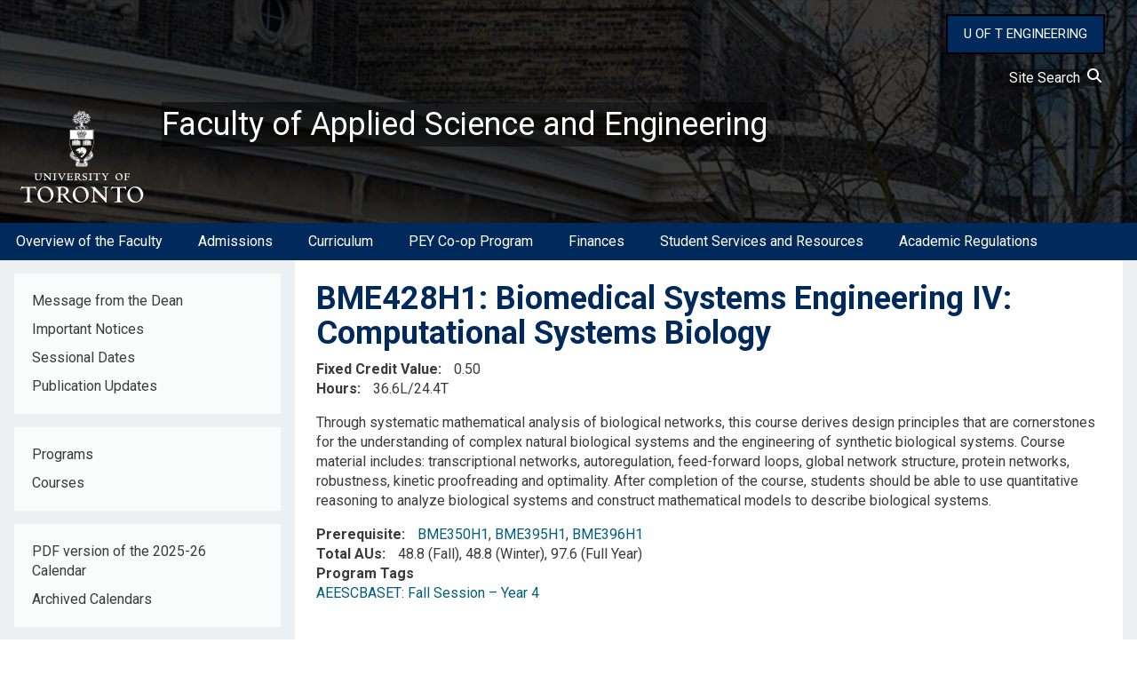

--- FILE ---
content_type: text/html; charset=UTF-8
request_url: https://engineering.calendar.utoronto.ca/course/bme428h1
body_size: 9297
content:
<!DOCTYPE html>
<html lang="en" dir="ltr">
  <head>
    <meta charset="utf-8" />
<script async src="https://www.googletagmanager.com/gtag/js?id=G-CYGXHRXQ3J"></script>
<script>window.dataLayer = window.dataLayer || [];function gtag(){dataLayer.push(arguments)};gtag("js", new Date());gtag("set", "developer_id.dMDhkMT", true);gtag("config", "G-CYGXHRXQ3J", {"groups":"default","page_placeholder":"PLACEHOLDER_page_location","allow_ad_personalization_signals":false});</script>
<meta name="Generator" content="Drupal 10 (https://www.drupal.org)" />
<meta name="MobileOptimized" content="width" />
<meta name="HandheldFriendly" content="true" />
<meta name="viewport" content="width=device-width, initial-scale=1.0" />
<link rel="icon" href="/sites/default/files/favicon.ico" type="image/vnd.microsoft.icon" />
<link rel="canonical" href="https://engineering.calendar.utoronto.ca/course/bme428h1" />
<link rel="shortlink" href="https://engineering.calendar.utoronto.ca/node/20652" />

    <title>BME428H1 | Faculty of Applied Science and Engineering</title>
    <link rel="stylesheet" media="all" href="/sites/default/files/css/css_VGhSFAqfhIbGB_PKyl8aY_EdIrMaiDNkbZXPcJKwm5Q.css?delta=0&amp;language=en&amp;theme=w3css_subtheme&amp;include=[base64]" />
<link rel="stylesheet" media="all" href="/sites/default/files/css/css_xRtiD45R9XMeal-oolexTv9X587ekExyR-mrIIk_Xcw.css?delta=1&amp;language=en&amp;theme=w3css_subtheme&amp;include=[base64]" />
<link rel="stylesheet" media="all" href="https://fonts.googleapis.com/css2?family=Roboto:ital,wght@0,400;0,700;1,400&amp;display=swap" />
<link rel="stylesheet" media="all" href="/sites/default/files/css/css_gjA2n6UqHR3CB0BIDPlzlvgqO-MiKYRJ8byflqX5RVk.css?delta=3&amp;language=en&amp;theme=w3css_subtheme&amp;include=[base64]" />
<link rel="stylesheet" media="all" href="https://fonts.googleapis.com/css2?family=Roboto:ital,wght@0,400;0,700;1,400;1,700&amp;display=swap" />
<link rel="stylesheet" media="all" href="/sites/default/files/css/css_7Mw8tu3Gw69XGw4B6uB6Tp7scd8Yddc9zss-QjiltSw.css?delta=5&amp;language=en&amp;theme=w3css_subtheme&amp;include=[base64]" />

    
  </head>
  <body class="path-node-20652 path-node page-node-type-courses">
        <a href="#main-content" class="visually-hidden focusable skip-link">
      Skip to main content
    </a>
    
      <div class="dialog-off-canvas-main-canvas" data-off-canvas-main-canvas>
      <!-- Start: Page Wrapper -->
<div class="page-wrapper w3-col w3-clear w3-animate-opacity w3-text-theme w3-animate-opacity-disabled">

    <!-- Start: Header -->
  <header id="header" class="w3-col w3-clear w3-theme-l4 none " role="banner" aria-label="Site header">
    <div id="header-inner" class="w3-container header-inner none">
                  

<section id="block-w3css-subtheme-responsivemenumobileicon" class="responsive-menu-toggle-wrapper responsive-menu-toggle w3-block w3-block-wrapper block-responsive-menu block-responsive-menu-toggle">
  
    
      <a id="toggle-icon" class="toggle responsive-menu-toggle-icon" title="Menu" href="#off-canvas">
  <span class="icon"></span><span class="label">Menu</span>
</a>
  </section>

<section id="block-w3css-subtheme-sitesearch" class="w3-block w3-block-wrapper block-block-content block-block-contente9e39305-c7c7-4021-bb45-7a78bde2982a">
  
    
      
            <div class="w3-row field field--name-body field--type-text-with-summary field--label-hidden w3-bar-item field__item"><style type="text/css">button#home_button {
    	background-color: #002A5C;
    	border: 2px solid black;
	    padding: 10px 18px;
	    color: white;
	    font-size: 15px;
        cursor:pointer;
    }
    button#home_button:hover{
    	background-color: #00607a;
		text-decoration: none;
    }
</style>
<p class="text-align-right"><button id="home_button" onclick="location.href='https://www.engineering.utoronto.ca/'" type="button">U OF T ENGINEERING</button>&nbsp;&nbsp;&nbsp;&nbsp;&nbsp;</p>

<div class="text-align-right"><span style="text-decoration: none; background-color:rgba(0, 0, 0, 0.5); color:#FFFFFF;"><a href="/site-search">Site Search&nbsp;&nbsp;<svg height="1em" viewBox="0 0 512 512">
<style type="text/css">svg{fill:#fafcff}
</style>
<path d="M416 208c0 45.9-14.9 88.3-40 122.7L502.6 457.4c12.5 12.5 12.5 32.8 0 45.3s-32.8 12.5-45.3 0L330.7 376c-34.4 25.2-76.8 40-122.7 40C93.1 416 0 322.9 0 208S93.1 0 208 0S416 93.1 416 208zM208 352a144 144 0 1 0 0-288 144 144 0 1 0 0 288z" /></svg></a></span> &nbsp;&nbsp;&nbsp;&nbsp;&nbsp;</div>
</div>
      
  </section>

<section id="block-w3css-subtheme-branding" class="w3-block w3-block-wrapper block-system block-system-branding-block">
  
    
        <a href="/" title="Home" rel="home" class="w3-left w3-padding-16 site-logo">
      <img src="/sites/default/files/U-of-T-logo.svg" alt="Home" />
    </a>
  <div class="site-name-slogan">
      <h1 class="site-name w3-show-block">
      <a class="site-name-link" href="/" title="Home" rel="home">Faculty of Applied Science and Engineering</a>
    </h1>
    </div>
</section>


          </div>
  </header>
  <!-- End: Header -->
  
    <!-- Start: Main Navigation - Horizontal -->
  <div id="main-navigation-h" class="w3-col w3-clear main-navigation-wrapper w3-theme " role="navigation" aria-label="Main Navigation" >
    <div id="main-navigation-inner-h" class="w3-row main-navigation-inner-h none">
      <div class="mobile-nav w3-hide-large w3-button w3-block w3-right-align w3-large w3-theme ">
                <svg aria-hidden="true" role="img" xmlns="http://www.w3.org/2000/svg" width="28" height="28" viewBox="0 0 24 24" fill="none" stroke="currentColor" stroke-width="2" stroke-linecap="butt" stroke-linejoin="bevel">
          <line x1="3" y1="12" x2="21" y2="12"></line>
          <line x1="3" y1="6" x2="21" y2="6"></line>
          <line x1="3" y1="18" x2="21" y2="18"></line>
        </svg>
      </div>
      

<section id="block-w3css-subtheme-horizontalmenu" class="w3-block w3-block-wrapper block-responsive-menu block-responsive-menu-horizontal-menu">
  
    
      <nav class="responsive-menu-block-wrapper">
  
              <ul id="horizontal-menu" class="horizontal-menu">
                    <li class="menu-item">
        <a href="/overview-faculty" data-drupal-link-system-path="node/7290">Overview of the Faculty</a>
              </li>
                <li class="menu-item">
        <a href="/admission-requirements" data-drupal-link-system-path="node/7291">Admissions</a>
              </li>
                <li class="menu-item">
        <a href="/curriculum" data-drupal-link-system-path="node/7292">Curriculum</a>
              </li>
                <li class="menu-item">
        <a href="/PEY_Co-op" data-drupal-link-system-path="node/14731">PEY Co-op Program</a>
              </li>
                <li class="menu-item menu-item--expanded">
        <a href="/finances" data-drupal-link-system-path="node/7293">Finances</a>
                                <ul class="menu sub-nav">
                    <li class="menu-item">
        <a href="/fees-and-expenses" data-drupal-link-system-path="node/7294">Fees and Expenses</a>
              </li>
                <li class="menu-item">
        <a href="/scholarships-and-financial-aid" data-drupal-link-system-path="node/7295">Scholarships and Financial Aid</a>
              </li>
        </ul>
  
              </li>
                <li class="menu-item">
        <a href="/student-services-and-resources" data-drupal-link-system-path="node/7296">Student Services and Resources</a>
              </li>
                <li class="menu-item">
        <a href="/academic-regulations" data-drupal-link-system-path="node/7297">Academic Regulations</a>
              </li>
        </ul>
  


</nav>
  </section>


    </div>
  </div>
  <!-- End: Main Navigation - Horizontal -->
  
  
    <!-- Start: Highlighted -->
  <div id="highlighted" class="w3-col w3-clear w3-theme-l2 ">
    <div id="highlighted-inner" class="d8-fade w3-row highlighted-inner none">
      

    </div>
  </div>
  <!-- End: Highlighted -->
  
  
  
  <!-- Start: Main -->
  <div id="main-container" class="w3-col w3-clear w3-theme-l5 ">
    <div id="main-container-inner" class="w3-row main-container-inner none">
            <!-- Start Main Container  -->
      <div class="w3-col w3-clear w3-row-padding">
                <!-- Start Left SideBar -->
        <div class ="w3-quarter main-box  first-sidebar" role="complementary">
          <div class="d8-fade w3-sidebar-first w3-mobile ">
            

<section id="block-generalinformation" class="w3-block w3-block-wrapper block-block-content block-block-content5f4e2583-df92-471a-9acb-21c72db3b2c9">
  
    
      
            <div class="w3-row field field--name-body field--type-text-with-summary field--label-hidden w3-bar-item field__item"><nav><a id="side_nav" name="side_nav"></a>
<div class="nav-link"><a href="/message-dean">Message from the Dean</a></div>

<div class="nav-link"><a href="/important-notices">Important Notices</a></div>

<div class="nav-link"><a href="/sessional-dates">Sessional Dates</a></div>

<div class="nav-link"><a href="/publication-updates">Publication Updates</a></div>
</nav>
</div>
      
  </section>

<section id="block-curricularlinks" class="w3-block w3-block-wrapper block-block-content block-block-content04cbb76f-8afe-4b4e-a774-f063918fb3e5">
  
    
      
            <div class="w3-row field field--name-body field--type-text-with-summary field--label-hidden w3-bar-item field__item"><nav>
<div class="nav-link"><a href="/programs">Programs</a></div>

<div class="nav-link"><a href="/search-courses">Courses</a></div>
</nav>
</div>
      
  </section>

<section id="block-pdfarchives" class="w3-block w3-block-wrapper block-block-content block-block-content86881a39-7de3-48d3-8db4-823c5eaef21d">
  
    
      
            <div class="w3-row field field--name-body field--type-text-with-summary field--label-hidden w3-bar-item field__item"><nav><div class="nav-link"><a href="/pdf-current-version">PDF version of the 2025-26 Calendar</a></div><div class="nav-link"><a href="/archived-calendars">Archived Calendars</a></div></nav></div>
      
  </section>

<section class="views-element-container w3-block w3-block-wrapper block-views block-views-blocksearch-courses-block-block-1" id="block-views-block-search-courses-block-block-1">
  
      <h2 class="w3-block-title">Course Description by Course Code</h2>
    
      <div class="w3-row element-container-wrapper"><div class="course-search w3-row view view-search-courses-block view-id-search_courses_block view-display-id-block_1 js-view-dom-id-fc5f85ebae526d91d05e49d429f6812fe6195df039c98dadd7146a6dcd17e157">
  
    
        <div class="view-filters form-group">
      <form class="views-exposed-form w3-row" data-drupal-selector="views-exposed-form-search-courses-block-block-1" action="/course/bme428h1" method="get" id="views-exposed-form-search-courses-block-block-1" accept-charset="UTF-8">
  <div class="w3-block form--inline clearfix">
  <div class="w3-section js-form-item form-item js-form-type-textfield form-type-textfield js-form-item-course-title form-item-course-title">
      <label for="edit-course-title">Course Description by Course Code</label>
        <input data-drupal-selector="edit-course-title" type="text" id="edit-course-title" name="course_title" value="" size="30" maxlength="128" class="form-text w3-input w3-border w3-theme-border" />

        </div>
<div data-drupal-selector="edit-actions" class="form-actions w3-row element-container-wrapper js-form-wrapper form-wrapper" id="edit-actions"><input data-drupal-selector="edit-submit-search-courses-block" type="submit" id="edit-submit-search-courses-block" value="Search" class="button js-form-submit form-submit w3-button w3-border w3-theme-border w3-margin-top w3-margin-bottom" />
</div>

</div>

</form>

    </div>
    
      <div class="view-empty">
      
    </div>
  
          </div>
</div>

  </section>


          </div>
        </div>
        <!-- End: Left SideBar -->
                        <!-- Start: Main Content -->
        <div class="w3-threequarter main-box  w3css-content" role="main">
          <div class="d8-fade w3-mobile ">
            
    <div data-drupal-messages-fallback class="hidden"></div>

<section id="block-w3css-subtheme-page-title" class="w3-block w3-block-wrapper block-core block-page-title-block">
  
    
      
	<a name="main-content" tabindex="-1"></a>
  <h1 class="page-title">BME428H1: Biomedical Systems Engineering IV: Computational Systems Biology</h1>


  </section>

<section id="block-w3css-subtheme-content" class="w3-block w3-block-wrapper block-system block-system-main-block">
  
    
      
<article data-history-node-id="20652" class="w3-row node node--type-courses node--view-mode-full">

  
  <div class="w3-row node__content">
    
  <div class="w3-row field field--name-field-credit field--type-decimal field--label-inline clearfix">
    <label class="field__label">Fixed Credit Value</label>
              <div class="w3-bar-item field__item">0.50</div>
          </div>

  <div class="w3-row field field--name-field-hours field--type-string field--label-inline clearfix">
    <label class="field__label">Hours</label>
              <div class="w3-bar-item field__item">36.6L/24.4T</div>
          </div>

  <div class="w3-row field field--name-field-desc field--type-text-long field--label-visually_hidden">
    <label class="field__label visually-hidden">Description</label>
              <div class="w3-bar-item field__item"><p>Through systematic mathematical analysis of biological networks, this course derives design principles that are cornerstones for the understanding of complex natural biological systems and the engineering of synthetic biological systems. Course material includes: transcriptional networks, autoregulation, feed-forward loops, global network structure, protein networks, robustness, kinetic proofreading and optimality. After completion of the course, students should be able to use quantitative reasoning to analyze biological systems and construct mathematical models to describe biological systems.</p></div>
          </div>

  <div class="w3-row field field--name-field-prerequisite field--type-text-long field--label-inline clearfix">
    <label class="field__label">Prerequisite</label>
              <div class="w3-bar-item field__item"><a href="/course/BME350H1">BME350H1</a>, <a href="/course/BME395H1">BME395H1</a>, <a href="/course/BME396H1">BME396H1</a></div>
          </div>

  <div class="w3-row field field--name-field-totalaus field--type-string field--label-inline clearfix">
    <label class="field__label">Total AUs</label>
              <div class="w3-bar-item field__item">48.8 (Fall), 48.8 (Winter), 97.6 (Full Year) </div>
          </div>

  <div class="w3-row field field--name-field-program-tags field--type-text-long field--label-above">
    <label class="field__label">Program Tags</label>
          <div class="field__items">
              <div class="w3-bar-item field__item"><div><a href="/biomedical-systems-engineering-aeescbaset">AEESCBASET: Fall Session – Year 4</a></div></div>
              </div>
      </div>

  </div>

</article>

  </section>


          </div>
        </div>
        <!-- End: Main Content -->
                      </div>
      <!-- Endn: Main Container  -->
    </div>
  </div>
  <!-- End: Main -->

  
  
      <!-- Start: Footer Menu -->
  <div id="footer-menu" class="w3-col w3-clear w3-theme-d4 ">
    <div id="footer-menu-inner" class="w3-row footer-menu-inner none">
            <!-- Start: Bottom Menu -->
            <div class="d8-fade w3-container w3-center w3-mobile">
        

<section id="block-footer" class="w3-block w3-block-wrapper block-block-content block-block-content6059eb77-cd84-42a8-93fe-73651c6404d3">
  
    
      
            <div class="w3-row field field--name-body field--type-text-with-summary field--label-hidden w3-bar-item field__item"><style type="text/css">#footer1 tr, #footer2 tr {
    border: 0px;
}
#footer1 &gt; table &gt; tbody &gt; tr &gt; td {
        background: #002A5C;
        padding: 20px 40px;
        border: 0px !important;
    }
#footer1 &gt; table, #footer1 &gt; tr {
        border: 0px !important;
    }
#footer1 &gt; table &gt; tbody &gt; tr &gt; td &gt; div &gt; a {
        color: white !important;
    }

#footer2 &gt; table &gt; tbody &gt; tr &gt; td {
        background: black;
        padding: 20px 40px;
        border: 0px !important;
    }
#footer2 &gt; table, #footer2 &gt;tr {
        border: 0px !important;
    }
</style><div id="footer1"><table style="width:100%;" border="0" cellpadding="10" cellspacing="0" role="presentation"><tbody><tr><td><div style="display:block;float:left;">©&nbsp;Faculty of Applied Science &amp; Engineering</div><div style="display:block;float:right;" id="links"><a href="http://www.utoronto.ca/" aria-label="external link" rel="noopener noreferrer">U of T Home</a>&nbsp; &nbsp;| &nbsp;&nbsp;<a href="https://www.utoronto.ca/accessibility" aria-label="external link" rel="noopener noreferrer">Accessibility</a>&nbsp;&nbsp; | &nbsp;&nbsp;<a href="https://www.utoronto.ca/privacy" aria-label="external link" rel="noopener noreferrer">Privacy</a>&nbsp;&nbsp;&nbsp;</div></td></tr></tbody></table></div><div id="footer2"><table style="width:100%;" border="0" cellpadding="0" cellspacing="0"><tbody><tr><td><p class="text-align-center"><strong>Traditional Land Acknowledgement</strong><br><br>We wish to acknowledge this land on which the University of Toronto operates. For thousands of years it has been the traditional land of the Huron-Wendat, the Seneca, and the Mississaugas of the Credit. Today, this meeting place is still the home to many Indigenous people from across Turtle Island and we are grateful to have the opportunity to work on this land.</p></td></tr></tbody></table></div></div>
      
  </section>


      </div>
      <!-- End: Bottom Menu -->
          </div>
  </div>
  <!-- End: Footer Menu -->
  
  </div>
<!-- End: Page Wrapper -->

  </div>

    <div class="off-canvas-wrapper"><div id="off-canvas">
              <ul>
                    <li class="menu-item--b6849860-8974-4e72-895e-faf79a707086 menu-name--side-menu-for-mobile">
        <a href="/message-dean" data-drupal-link-system-path="node/7286">Message from the Dean</a>
              </li>
                <li class="menu-item--_de4954a-05e1-4a6f-bae3-94cc3bd39866 menu-name--side-menu-for-mobile">
        <a href="/important-notices" data-drupal-link-system-path="node/7287">Important Notices</a>
              </li>
                <li class="menu-item--_9a339cd-52c3-42fa-9593-9de3c986d688 menu-name--side-menu-for-mobile">
        <a href="/sessional-dates" data-drupal-link-system-path="node/7288">Sessional Dates</a>
              </li>
                <li class="menu-item--f670079c-1d40-41a0-a37d-ea98b8edc904 menu-name--side-menu-for-mobile">
        <a href="/publication-updates" data-drupal-link-system-path="node/7289">Publication Updates</a>
              </li>
                <li class="menu-item--_fc1fa82-4aee-4a54-b574-d4b84d98715c menu-name--side-menu-for-mobile">
        <a href="/programs" data-drupal-link-system-path="node/8655">Programs</a>
                                <ul>
                    <li class="menu-item--bd0c76b0-307f-4a86-98cb-aa1d00e783b3 menu-name--side-menu-for-mobile">
        <a href="/section/Track-One" data-drupal-link-system-path="section/Track-One">Track One</a>
              </li>
                <li class="menu-item--_eac6aa2-f1a6-460a-9619-8b50341412ea menu-name--side-menu-for-mobile">
        <a href="/section/Aerospace-Science-and-Engineering" data-drupal-link-system-path="section/Aerospace-Science-and-Engineering">Aerospace Science and Engineering</a>
              </li>
                <li class="menu-item--dc9603b6-bef0-4ae5-992f-010310a1f55f menu-name--side-menu-for-mobile">
        <a href="/section/Biomaterials-and-Biomedical-Engineering" data-drupal-link-system-path="section/Biomaterials-and-Biomedical-Engineering">Biomaterials and Biomedical Engineering</a>
              </li>
                <li class="menu-item--_e1a59a9-09b0-40dd-abb2-277940f2ae5b menu-name--side-menu-for-mobile">
        <a href="/section/Chemical-Engineering-and-Applied-Chemistry" data-drupal-link-system-path="section/Chemical-Engineering-and-Applied-Chemistry">Chemical Engineering and Applied Chemistry</a>
              </li>
                <li class="menu-item--_6bd5083-ef50-4280-bcca-55139893be8b menu-name--side-menu-for-mobile">
        <a href="/section/Civil-Engineering" data-drupal-link-system-path="section/Civil-Engineering">Civil Engineering</a>
              </li>
                <li class="menu-item--ee3f4710-a770-4a7c-ade3-37d34573d032 menu-name--side-menu-for-mobile">
        <a href="/section/Electrical-and-Computer-Engineering" data-drupal-link-system-path="section/Electrical-and-Computer-Engineering">Electrical and Computer Engineering</a>
              </li>
                <li class="menu-item--a6276353-c500-4821-ab62-62d38651676e menu-name--side-menu-for-mobile">
        <a href="/section/Engineering-Science" data-drupal-link-system-path="section/Engineering-Science">Engineering Science</a>
              </li>
                <li class="menu-item--ee2cd646-2898-46c4-a948-adc61a97ba64 menu-name--side-menu-for-mobile">
        <a href="/section/Industrial-Engineering" data-drupal-link-system-path="section/Industrial-Engineering">Industrial Engineering</a>
              </li>
                <li class="menu-item--_7cfe2e4-ee87-42dd-acad-faa04da0e18e menu-name--side-menu-for-mobile">
        <a href="/section/ISTEP" data-drupal-link-system-path="section/ISTEP">ISTEP</a>
              </li>
                <li class="menu-item--b5652cda-2ebd-4c89-80ae-15fb3973f1de menu-name--side-menu-for-mobile">
        <a href="/section/Materials-Science-and-Engineering" data-drupal-link-system-path="section/Materials-Science-and-Engineering">Materials Science and Engineering</a>
              </li>
                <li class="menu-item--_0ec1761-7717-4d6d-b27b-cad503070f71 menu-name--side-menu-for-mobile">
        <a href="/section/Mechanical-Engineering" data-drupal-link-system-path="section/Mechanical-Engineering">Mechanical Engineering</a>
              </li>
                <li class="menu-item--_f0ff01f-651b-4be1-9f68-dc8ca448e83a menu-name--side-menu-for-mobile">
        <a href="/section/Mineral-Engineering" data-drupal-link-system-path="section/Mineral-Engineering">Mineral Engineering</a>
              </li>
                <li class="menu-item--_5e373d4-7e8a-496a-8849-6a90a888cd7e menu-name--side-menu-for-mobile">
        <a href="/section/Engineering-Minors" data-drupal-link-system-path="section/Engineering-Minors">Engineering Minors</a>
              </li>
                <li class="menu-item--c4284d97-e9fe-4232-aadc-0696b6dc6339 menu-name--side-menu-for-mobile">
        <a href="/section/Certificate-Programs" data-drupal-link-system-path="section/Certificate-Programs">Certificate Programs</a>
              </li>
        </ul>
  
              </li>
                <li class="menu-item--b23446a8-edc8-4000-b9b3-b7cd08c7a30e menu-name--side-menu-for-mobile">
        <a href="/search-courses" data-drupal-link-system-path="search-courses">Courses</a>
              </li>
                <li class="menu-item--a956dc50-9cda-434f-8191-9757f9d0ee2f menu-name--sitemap">
        <a href="/overview-faculty" data-drupal-link-system-path="node/7290">Overview of the Faculty</a>
              </li>
                <li class="menu-item--_c7eec56-28f8-4336-b0cb-189831045a03 menu-name--sitemap">
        <a href="/admission-requirements" data-drupal-link-system-path="node/7291">Admissions</a>
              </li>
                <li class="menu-item--c3f31ff8-9122-4351-9da5-a790de869893 menu-name--sitemap">
        <a href="/curriculum" data-drupal-link-system-path="node/7292">Curriculum</a>
              </li>
                <li class="menu-item--f648269f-1ec6-4840-9f0f-83c7e882cf6b menu-name--sitemap">
        <a href="/PEY_Co-op" data-drupal-link-system-path="node/14731">PEY Co-op Program</a>
              </li>
                <li class="menu-item--b55b5f20-0a65-4825-a1ca-7aa50b2ac024 menu-name--sitemap">
        <a href="/finances" data-drupal-link-system-path="node/7293">Finances</a>
                                <ul>
                    <li class="menu-item--d1469d0a-d8ed-4201-8c5a-505cc79f48f8 menu-name--sitemap">
        <a href="/fees-and-expenses" data-drupal-link-system-path="node/7294">Fees and Expenses</a>
              </li>
                <li class="menu-item--_9ee59a8-d172-4742-b911-ee0bb257ae96 menu-name--sitemap">
        <a href="/scholarships-and-financial-aid" data-drupal-link-system-path="node/7295">Scholarships and Financial Aid</a>
              </li>
        </ul>
  
              </li>
                <li class="menu-item--f15f0aed-4a7e-4ce9-a681-8de7387dee59 menu-name--sitemap">
        <a href="/student-services-and-resources" data-drupal-link-system-path="node/7296">Student Services and Resources</a>
              </li>
                <li class="menu-item--_93a61e6-1565-4e1c-8df3-0b3b0409132c menu-name--sitemap">
        <a href="/academic-regulations" data-drupal-link-system-path="node/7297">Academic Regulations</a>
              </li>
                <li class="menu-item--e34810e1-146d-4e5d-a9c3-3dd1c0d9e92c menu-name--side-menu-for-mobile-2">
        <a href="/pdf-current-version" data-drupal-link-system-path="node/3">PDF version of the Calendar</a>
              </li>
                <li class="menu-item--_dc5100e-4452-4762-91c0-32b7eb3541df menu-name--side-menu-for-mobile-2">
        <a href="/archived-calendars" data-drupal-link-system-path="node/5688">Archived Calendars</a>
              </li>
        </ul>
  

</div></div>
    <script type="application/json" data-drupal-selector="drupal-settings-json">{"path":{"baseUrl":"\/","pathPrefix":"","currentPath":"node\/20652","currentPathIsAdmin":false,"isFront":false,"currentLanguage":"en"},"pluralDelimiter":"\u0003","suppressDeprecationErrors":true,"ajaxPageState":{"libraries":"[base64]","theme":"w3css_subtheme","theme_token":null},"ajaxTrustedUrl":{"\/course\/bme428h1":true},"responsive_menu":{"position":"left","theme":"theme-dark","pagedim":"pagedim","modifyViewport":true,"use_bootstrap":false,"breakpoint":"all and (min-width: 993px)","drag":false,"superfish":{"active":true,"delay":300,"speed":100,"speedOut":100},"mediaQuery":"all and (min-width: 993px)"},"back_to_top":{"back_to_top_button_trigger":100,"back_to_top_speed":1200,"back_to_top_prevent_on_mobile":false,"back_to_top_prevent_in_admin":false,"back_to_top_button_type":"image","back_to_top_button_text":"Back to top"},"google_analytics":{"account":"G-CYGXHRXQ3J","trackOutbound":true,"trackMailto":true,"trackTel":true,"trackDownload":true,"trackDownloadExtensions":"7z|aac|arc|arj|asf|asx|avi|bin|csv|doc(x|m)?|dot(x|m)?|exe|flv|gif|gz|gzip|hqx|jar|jpe?g|js|mp(2|3|4|e?g)|mov(ie)?|msi|msp|pdf|phps|png|ppt(x|m)?|pot(x|m)?|pps(x|m)?|ppam|sld(x|m)?|thmx|qtm?|ra(m|r)?|sea|sit|tar|tgz|torrent|txt|wav|wma|wmv|wpd|xls(x|m|b)?|xlt(x|m)|xlam|xml|z|zip"},"ckeditorAccordion":{"accordionStyle":{"collapseAll":1,"keepRowsOpen":null,"animateAccordionOpenAndClose":1,"openTabsWithHash":1,"allowHtmlInTitles":0}},"views":{"ajax_path":"\/views\/ajax","ajaxViews":{"views_dom_id:fc5f85ebae526d91d05e49d429f6812fe6195df039c98dadd7146a6dcd17e157":{"view_name":"search_courses_block","view_display_id":"block_1","view_args":"","view_path":"\/node\/20652","view_base_path":null,"view_dom_id":"fc5f85ebae526d91d05e49d429f6812fe6195df039c98dadd7146a6dcd17e157","pager_element":0}}},"user":{"uid":0,"permissionsHash":"c4612e4617bd991a6c8438e8418d6cd5371828fef685fca99dab0d3f4ffff618"}}</script>
<script src="/sites/default/files/js/js_6qmHYPeXI0y3TCWI025qivAXFX9K-yIT-Hza3qQxfAQ.js?scope=footer&amp;delta=0&amp;language=en&amp;theme=w3css_subtheme&amp;include=[base64]"></script>
<script src="/modules/contrib/ckeditor_accordion/js/accordion.frontend.min.js?t7drb0"></script>
<script src="/sites/default/files/js/js_lQSMgBU4k4H42YHiDLw46mEBfe1XZQMElnOaJ7PJgCM.js?scope=footer&amp;delta=2&amp;language=en&amp;theme=w3css_subtheme&amp;include=[base64]"></script>

  </body>
</html>
